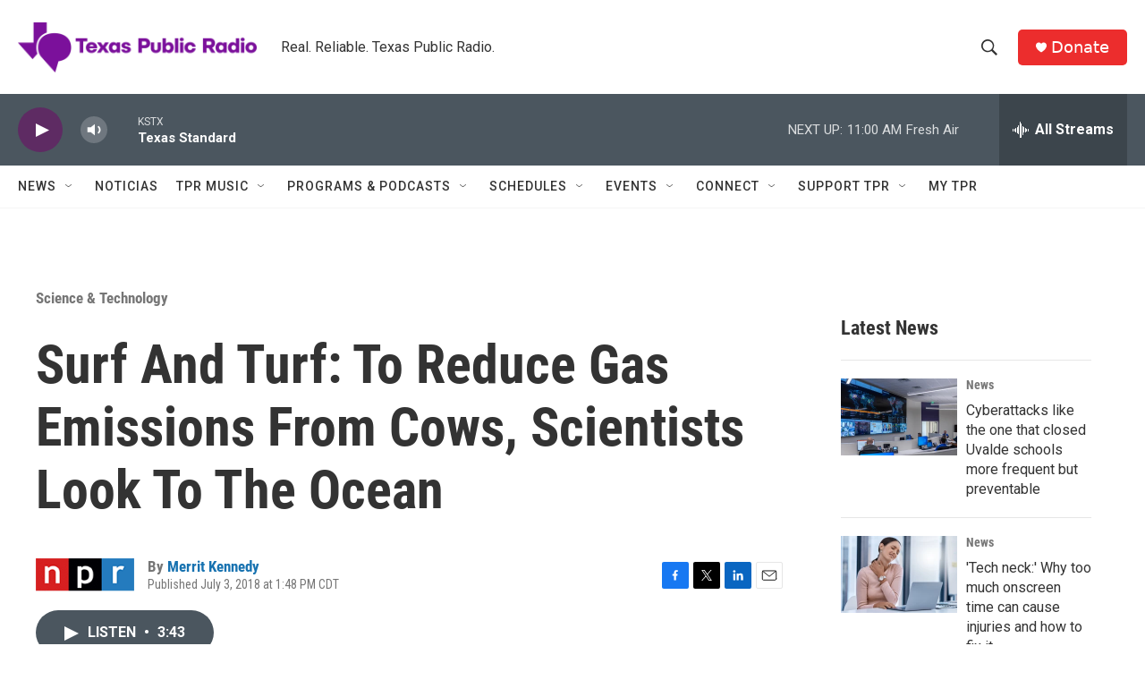

--- FILE ---
content_type: text/html; charset=utf-8
request_url: https://www.google.com/recaptcha/api2/aframe
body_size: 267
content:
<!DOCTYPE HTML><html><head><meta http-equiv="content-type" content="text/html; charset=UTF-8"></head><body><script nonce="8zrVpFPiKCoUx6lD875g-w">/** Anti-fraud and anti-abuse applications only. See google.com/recaptcha */ try{var clients={'sodar':'https://pagead2.googlesyndication.com/pagead/sodar?'};window.addEventListener("message",function(a){try{if(a.source===window.parent){var b=JSON.parse(a.data);var c=clients[b['id']];if(c){var d=document.createElement('img');d.src=c+b['params']+'&rc='+(localStorage.getItem("rc::a")?sessionStorage.getItem("rc::b"):"");window.document.body.appendChild(d);sessionStorage.setItem("rc::e",parseInt(sessionStorage.getItem("rc::e")||0)+1);localStorage.setItem("rc::h",'1769012727477');}}}catch(b){}});window.parent.postMessage("_grecaptcha_ready", "*");}catch(b){}</script></body></html>